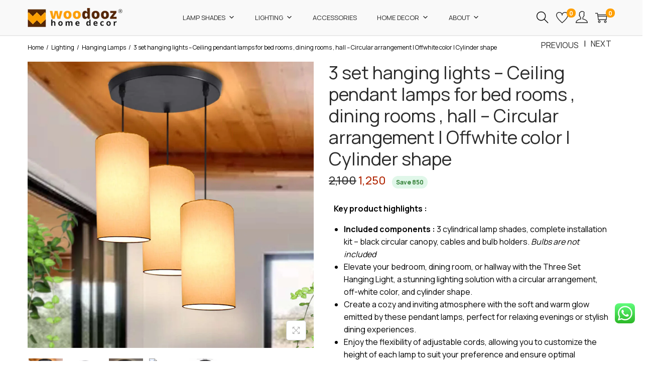

--- FILE ---
content_type: text/html; charset=utf-8
request_url: https://www.google.com/recaptcha/api2/anchor?ar=1&k=6Le2KL4cAAAAAOkIuL9K8pINFnW7UoiOwabQoXI-&co=aHR0cHM6Ly93b29kb296LmNvbTo0NDM.&hl=en&v=PoyoqOPhxBO7pBk68S4YbpHZ&size=invisible&anchor-ms=20000&execute-ms=30000&cb=eyi5hdsvf1v5
body_size: 49604
content:
<!DOCTYPE HTML><html dir="ltr" lang="en"><head><meta http-equiv="Content-Type" content="text/html; charset=UTF-8">
<meta http-equiv="X-UA-Compatible" content="IE=edge">
<title>reCAPTCHA</title>
<style type="text/css">
/* cyrillic-ext */
@font-face {
  font-family: 'Roboto';
  font-style: normal;
  font-weight: 400;
  font-stretch: 100%;
  src: url(//fonts.gstatic.com/s/roboto/v48/KFO7CnqEu92Fr1ME7kSn66aGLdTylUAMa3GUBHMdazTgWw.woff2) format('woff2');
  unicode-range: U+0460-052F, U+1C80-1C8A, U+20B4, U+2DE0-2DFF, U+A640-A69F, U+FE2E-FE2F;
}
/* cyrillic */
@font-face {
  font-family: 'Roboto';
  font-style: normal;
  font-weight: 400;
  font-stretch: 100%;
  src: url(//fonts.gstatic.com/s/roboto/v48/KFO7CnqEu92Fr1ME7kSn66aGLdTylUAMa3iUBHMdazTgWw.woff2) format('woff2');
  unicode-range: U+0301, U+0400-045F, U+0490-0491, U+04B0-04B1, U+2116;
}
/* greek-ext */
@font-face {
  font-family: 'Roboto';
  font-style: normal;
  font-weight: 400;
  font-stretch: 100%;
  src: url(//fonts.gstatic.com/s/roboto/v48/KFO7CnqEu92Fr1ME7kSn66aGLdTylUAMa3CUBHMdazTgWw.woff2) format('woff2');
  unicode-range: U+1F00-1FFF;
}
/* greek */
@font-face {
  font-family: 'Roboto';
  font-style: normal;
  font-weight: 400;
  font-stretch: 100%;
  src: url(//fonts.gstatic.com/s/roboto/v48/KFO7CnqEu92Fr1ME7kSn66aGLdTylUAMa3-UBHMdazTgWw.woff2) format('woff2');
  unicode-range: U+0370-0377, U+037A-037F, U+0384-038A, U+038C, U+038E-03A1, U+03A3-03FF;
}
/* math */
@font-face {
  font-family: 'Roboto';
  font-style: normal;
  font-weight: 400;
  font-stretch: 100%;
  src: url(//fonts.gstatic.com/s/roboto/v48/KFO7CnqEu92Fr1ME7kSn66aGLdTylUAMawCUBHMdazTgWw.woff2) format('woff2');
  unicode-range: U+0302-0303, U+0305, U+0307-0308, U+0310, U+0312, U+0315, U+031A, U+0326-0327, U+032C, U+032F-0330, U+0332-0333, U+0338, U+033A, U+0346, U+034D, U+0391-03A1, U+03A3-03A9, U+03B1-03C9, U+03D1, U+03D5-03D6, U+03F0-03F1, U+03F4-03F5, U+2016-2017, U+2034-2038, U+203C, U+2040, U+2043, U+2047, U+2050, U+2057, U+205F, U+2070-2071, U+2074-208E, U+2090-209C, U+20D0-20DC, U+20E1, U+20E5-20EF, U+2100-2112, U+2114-2115, U+2117-2121, U+2123-214F, U+2190, U+2192, U+2194-21AE, U+21B0-21E5, U+21F1-21F2, U+21F4-2211, U+2213-2214, U+2216-22FF, U+2308-230B, U+2310, U+2319, U+231C-2321, U+2336-237A, U+237C, U+2395, U+239B-23B7, U+23D0, U+23DC-23E1, U+2474-2475, U+25AF, U+25B3, U+25B7, U+25BD, U+25C1, U+25CA, U+25CC, U+25FB, U+266D-266F, U+27C0-27FF, U+2900-2AFF, U+2B0E-2B11, U+2B30-2B4C, U+2BFE, U+3030, U+FF5B, U+FF5D, U+1D400-1D7FF, U+1EE00-1EEFF;
}
/* symbols */
@font-face {
  font-family: 'Roboto';
  font-style: normal;
  font-weight: 400;
  font-stretch: 100%;
  src: url(//fonts.gstatic.com/s/roboto/v48/KFO7CnqEu92Fr1ME7kSn66aGLdTylUAMaxKUBHMdazTgWw.woff2) format('woff2');
  unicode-range: U+0001-000C, U+000E-001F, U+007F-009F, U+20DD-20E0, U+20E2-20E4, U+2150-218F, U+2190, U+2192, U+2194-2199, U+21AF, U+21E6-21F0, U+21F3, U+2218-2219, U+2299, U+22C4-22C6, U+2300-243F, U+2440-244A, U+2460-24FF, U+25A0-27BF, U+2800-28FF, U+2921-2922, U+2981, U+29BF, U+29EB, U+2B00-2BFF, U+4DC0-4DFF, U+FFF9-FFFB, U+10140-1018E, U+10190-1019C, U+101A0, U+101D0-101FD, U+102E0-102FB, U+10E60-10E7E, U+1D2C0-1D2D3, U+1D2E0-1D37F, U+1F000-1F0FF, U+1F100-1F1AD, U+1F1E6-1F1FF, U+1F30D-1F30F, U+1F315, U+1F31C, U+1F31E, U+1F320-1F32C, U+1F336, U+1F378, U+1F37D, U+1F382, U+1F393-1F39F, U+1F3A7-1F3A8, U+1F3AC-1F3AF, U+1F3C2, U+1F3C4-1F3C6, U+1F3CA-1F3CE, U+1F3D4-1F3E0, U+1F3ED, U+1F3F1-1F3F3, U+1F3F5-1F3F7, U+1F408, U+1F415, U+1F41F, U+1F426, U+1F43F, U+1F441-1F442, U+1F444, U+1F446-1F449, U+1F44C-1F44E, U+1F453, U+1F46A, U+1F47D, U+1F4A3, U+1F4B0, U+1F4B3, U+1F4B9, U+1F4BB, U+1F4BF, U+1F4C8-1F4CB, U+1F4D6, U+1F4DA, U+1F4DF, U+1F4E3-1F4E6, U+1F4EA-1F4ED, U+1F4F7, U+1F4F9-1F4FB, U+1F4FD-1F4FE, U+1F503, U+1F507-1F50B, U+1F50D, U+1F512-1F513, U+1F53E-1F54A, U+1F54F-1F5FA, U+1F610, U+1F650-1F67F, U+1F687, U+1F68D, U+1F691, U+1F694, U+1F698, U+1F6AD, U+1F6B2, U+1F6B9-1F6BA, U+1F6BC, U+1F6C6-1F6CF, U+1F6D3-1F6D7, U+1F6E0-1F6EA, U+1F6F0-1F6F3, U+1F6F7-1F6FC, U+1F700-1F7FF, U+1F800-1F80B, U+1F810-1F847, U+1F850-1F859, U+1F860-1F887, U+1F890-1F8AD, U+1F8B0-1F8BB, U+1F8C0-1F8C1, U+1F900-1F90B, U+1F93B, U+1F946, U+1F984, U+1F996, U+1F9E9, U+1FA00-1FA6F, U+1FA70-1FA7C, U+1FA80-1FA89, U+1FA8F-1FAC6, U+1FACE-1FADC, U+1FADF-1FAE9, U+1FAF0-1FAF8, U+1FB00-1FBFF;
}
/* vietnamese */
@font-face {
  font-family: 'Roboto';
  font-style: normal;
  font-weight: 400;
  font-stretch: 100%;
  src: url(//fonts.gstatic.com/s/roboto/v48/KFO7CnqEu92Fr1ME7kSn66aGLdTylUAMa3OUBHMdazTgWw.woff2) format('woff2');
  unicode-range: U+0102-0103, U+0110-0111, U+0128-0129, U+0168-0169, U+01A0-01A1, U+01AF-01B0, U+0300-0301, U+0303-0304, U+0308-0309, U+0323, U+0329, U+1EA0-1EF9, U+20AB;
}
/* latin-ext */
@font-face {
  font-family: 'Roboto';
  font-style: normal;
  font-weight: 400;
  font-stretch: 100%;
  src: url(//fonts.gstatic.com/s/roboto/v48/KFO7CnqEu92Fr1ME7kSn66aGLdTylUAMa3KUBHMdazTgWw.woff2) format('woff2');
  unicode-range: U+0100-02BA, U+02BD-02C5, U+02C7-02CC, U+02CE-02D7, U+02DD-02FF, U+0304, U+0308, U+0329, U+1D00-1DBF, U+1E00-1E9F, U+1EF2-1EFF, U+2020, U+20A0-20AB, U+20AD-20C0, U+2113, U+2C60-2C7F, U+A720-A7FF;
}
/* latin */
@font-face {
  font-family: 'Roboto';
  font-style: normal;
  font-weight: 400;
  font-stretch: 100%;
  src: url(//fonts.gstatic.com/s/roboto/v48/KFO7CnqEu92Fr1ME7kSn66aGLdTylUAMa3yUBHMdazQ.woff2) format('woff2');
  unicode-range: U+0000-00FF, U+0131, U+0152-0153, U+02BB-02BC, U+02C6, U+02DA, U+02DC, U+0304, U+0308, U+0329, U+2000-206F, U+20AC, U+2122, U+2191, U+2193, U+2212, U+2215, U+FEFF, U+FFFD;
}
/* cyrillic-ext */
@font-face {
  font-family: 'Roboto';
  font-style: normal;
  font-weight: 500;
  font-stretch: 100%;
  src: url(//fonts.gstatic.com/s/roboto/v48/KFO7CnqEu92Fr1ME7kSn66aGLdTylUAMa3GUBHMdazTgWw.woff2) format('woff2');
  unicode-range: U+0460-052F, U+1C80-1C8A, U+20B4, U+2DE0-2DFF, U+A640-A69F, U+FE2E-FE2F;
}
/* cyrillic */
@font-face {
  font-family: 'Roboto';
  font-style: normal;
  font-weight: 500;
  font-stretch: 100%;
  src: url(//fonts.gstatic.com/s/roboto/v48/KFO7CnqEu92Fr1ME7kSn66aGLdTylUAMa3iUBHMdazTgWw.woff2) format('woff2');
  unicode-range: U+0301, U+0400-045F, U+0490-0491, U+04B0-04B1, U+2116;
}
/* greek-ext */
@font-face {
  font-family: 'Roboto';
  font-style: normal;
  font-weight: 500;
  font-stretch: 100%;
  src: url(//fonts.gstatic.com/s/roboto/v48/KFO7CnqEu92Fr1ME7kSn66aGLdTylUAMa3CUBHMdazTgWw.woff2) format('woff2');
  unicode-range: U+1F00-1FFF;
}
/* greek */
@font-face {
  font-family: 'Roboto';
  font-style: normal;
  font-weight: 500;
  font-stretch: 100%;
  src: url(//fonts.gstatic.com/s/roboto/v48/KFO7CnqEu92Fr1ME7kSn66aGLdTylUAMa3-UBHMdazTgWw.woff2) format('woff2');
  unicode-range: U+0370-0377, U+037A-037F, U+0384-038A, U+038C, U+038E-03A1, U+03A3-03FF;
}
/* math */
@font-face {
  font-family: 'Roboto';
  font-style: normal;
  font-weight: 500;
  font-stretch: 100%;
  src: url(//fonts.gstatic.com/s/roboto/v48/KFO7CnqEu92Fr1ME7kSn66aGLdTylUAMawCUBHMdazTgWw.woff2) format('woff2');
  unicode-range: U+0302-0303, U+0305, U+0307-0308, U+0310, U+0312, U+0315, U+031A, U+0326-0327, U+032C, U+032F-0330, U+0332-0333, U+0338, U+033A, U+0346, U+034D, U+0391-03A1, U+03A3-03A9, U+03B1-03C9, U+03D1, U+03D5-03D6, U+03F0-03F1, U+03F4-03F5, U+2016-2017, U+2034-2038, U+203C, U+2040, U+2043, U+2047, U+2050, U+2057, U+205F, U+2070-2071, U+2074-208E, U+2090-209C, U+20D0-20DC, U+20E1, U+20E5-20EF, U+2100-2112, U+2114-2115, U+2117-2121, U+2123-214F, U+2190, U+2192, U+2194-21AE, U+21B0-21E5, U+21F1-21F2, U+21F4-2211, U+2213-2214, U+2216-22FF, U+2308-230B, U+2310, U+2319, U+231C-2321, U+2336-237A, U+237C, U+2395, U+239B-23B7, U+23D0, U+23DC-23E1, U+2474-2475, U+25AF, U+25B3, U+25B7, U+25BD, U+25C1, U+25CA, U+25CC, U+25FB, U+266D-266F, U+27C0-27FF, U+2900-2AFF, U+2B0E-2B11, U+2B30-2B4C, U+2BFE, U+3030, U+FF5B, U+FF5D, U+1D400-1D7FF, U+1EE00-1EEFF;
}
/* symbols */
@font-face {
  font-family: 'Roboto';
  font-style: normal;
  font-weight: 500;
  font-stretch: 100%;
  src: url(//fonts.gstatic.com/s/roboto/v48/KFO7CnqEu92Fr1ME7kSn66aGLdTylUAMaxKUBHMdazTgWw.woff2) format('woff2');
  unicode-range: U+0001-000C, U+000E-001F, U+007F-009F, U+20DD-20E0, U+20E2-20E4, U+2150-218F, U+2190, U+2192, U+2194-2199, U+21AF, U+21E6-21F0, U+21F3, U+2218-2219, U+2299, U+22C4-22C6, U+2300-243F, U+2440-244A, U+2460-24FF, U+25A0-27BF, U+2800-28FF, U+2921-2922, U+2981, U+29BF, U+29EB, U+2B00-2BFF, U+4DC0-4DFF, U+FFF9-FFFB, U+10140-1018E, U+10190-1019C, U+101A0, U+101D0-101FD, U+102E0-102FB, U+10E60-10E7E, U+1D2C0-1D2D3, U+1D2E0-1D37F, U+1F000-1F0FF, U+1F100-1F1AD, U+1F1E6-1F1FF, U+1F30D-1F30F, U+1F315, U+1F31C, U+1F31E, U+1F320-1F32C, U+1F336, U+1F378, U+1F37D, U+1F382, U+1F393-1F39F, U+1F3A7-1F3A8, U+1F3AC-1F3AF, U+1F3C2, U+1F3C4-1F3C6, U+1F3CA-1F3CE, U+1F3D4-1F3E0, U+1F3ED, U+1F3F1-1F3F3, U+1F3F5-1F3F7, U+1F408, U+1F415, U+1F41F, U+1F426, U+1F43F, U+1F441-1F442, U+1F444, U+1F446-1F449, U+1F44C-1F44E, U+1F453, U+1F46A, U+1F47D, U+1F4A3, U+1F4B0, U+1F4B3, U+1F4B9, U+1F4BB, U+1F4BF, U+1F4C8-1F4CB, U+1F4D6, U+1F4DA, U+1F4DF, U+1F4E3-1F4E6, U+1F4EA-1F4ED, U+1F4F7, U+1F4F9-1F4FB, U+1F4FD-1F4FE, U+1F503, U+1F507-1F50B, U+1F50D, U+1F512-1F513, U+1F53E-1F54A, U+1F54F-1F5FA, U+1F610, U+1F650-1F67F, U+1F687, U+1F68D, U+1F691, U+1F694, U+1F698, U+1F6AD, U+1F6B2, U+1F6B9-1F6BA, U+1F6BC, U+1F6C6-1F6CF, U+1F6D3-1F6D7, U+1F6E0-1F6EA, U+1F6F0-1F6F3, U+1F6F7-1F6FC, U+1F700-1F7FF, U+1F800-1F80B, U+1F810-1F847, U+1F850-1F859, U+1F860-1F887, U+1F890-1F8AD, U+1F8B0-1F8BB, U+1F8C0-1F8C1, U+1F900-1F90B, U+1F93B, U+1F946, U+1F984, U+1F996, U+1F9E9, U+1FA00-1FA6F, U+1FA70-1FA7C, U+1FA80-1FA89, U+1FA8F-1FAC6, U+1FACE-1FADC, U+1FADF-1FAE9, U+1FAF0-1FAF8, U+1FB00-1FBFF;
}
/* vietnamese */
@font-face {
  font-family: 'Roboto';
  font-style: normal;
  font-weight: 500;
  font-stretch: 100%;
  src: url(//fonts.gstatic.com/s/roboto/v48/KFO7CnqEu92Fr1ME7kSn66aGLdTylUAMa3OUBHMdazTgWw.woff2) format('woff2');
  unicode-range: U+0102-0103, U+0110-0111, U+0128-0129, U+0168-0169, U+01A0-01A1, U+01AF-01B0, U+0300-0301, U+0303-0304, U+0308-0309, U+0323, U+0329, U+1EA0-1EF9, U+20AB;
}
/* latin-ext */
@font-face {
  font-family: 'Roboto';
  font-style: normal;
  font-weight: 500;
  font-stretch: 100%;
  src: url(//fonts.gstatic.com/s/roboto/v48/KFO7CnqEu92Fr1ME7kSn66aGLdTylUAMa3KUBHMdazTgWw.woff2) format('woff2');
  unicode-range: U+0100-02BA, U+02BD-02C5, U+02C7-02CC, U+02CE-02D7, U+02DD-02FF, U+0304, U+0308, U+0329, U+1D00-1DBF, U+1E00-1E9F, U+1EF2-1EFF, U+2020, U+20A0-20AB, U+20AD-20C0, U+2113, U+2C60-2C7F, U+A720-A7FF;
}
/* latin */
@font-face {
  font-family: 'Roboto';
  font-style: normal;
  font-weight: 500;
  font-stretch: 100%;
  src: url(//fonts.gstatic.com/s/roboto/v48/KFO7CnqEu92Fr1ME7kSn66aGLdTylUAMa3yUBHMdazQ.woff2) format('woff2');
  unicode-range: U+0000-00FF, U+0131, U+0152-0153, U+02BB-02BC, U+02C6, U+02DA, U+02DC, U+0304, U+0308, U+0329, U+2000-206F, U+20AC, U+2122, U+2191, U+2193, U+2212, U+2215, U+FEFF, U+FFFD;
}
/* cyrillic-ext */
@font-face {
  font-family: 'Roboto';
  font-style: normal;
  font-weight: 900;
  font-stretch: 100%;
  src: url(//fonts.gstatic.com/s/roboto/v48/KFO7CnqEu92Fr1ME7kSn66aGLdTylUAMa3GUBHMdazTgWw.woff2) format('woff2');
  unicode-range: U+0460-052F, U+1C80-1C8A, U+20B4, U+2DE0-2DFF, U+A640-A69F, U+FE2E-FE2F;
}
/* cyrillic */
@font-face {
  font-family: 'Roboto';
  font-style: normal;
  font-weight: 900;
  font-stretch: 100%;
  src: url(//fonts.gstatic.com/s/roboto/v48/KFO7CnqEu92Fr1ME7kSn66aGLdTylUAMa3iUBHMdazTgWw.woff2) format('woff2');
  unicode-range: U+0301, U+0400-045F, U+0490-0491, U+04B0-04B1, U+2116;
}
/* greek-ext */
@font-face {
  font-family: 'Roboto';
  font-style: normal;
  font-weight: 900;
  font-stretch: 100%;
  src: url(//fonts.gstatic.com/s/roboto/v48/KFO7CnqEu92Fr1ME7kSn66aGLdTylUAMa3CUBHMdazTgWw.woff2) format('woff2');
  unicode-range: U+1F00-1FFF;
}
/* greek */
@font-face {
  font-family: 'Roboto';
  font-style: normal;
  font-weight: 900;
  font-stretch: 100%;
  src: url(//fonts.gstatic.com/s/roboto/v48/KFO7CnqEu92Fr1ME7kSn66aGLdTylUAMa3-UBHMdazTgWw.woff2) format('woff2');
  unicode-range: U+0370-0377, U+037A-037F, U+0384-038A, U+038C, U+038E-03A1, U+03A3-03FF;
}
/* math */
@font-face {
  font-family: 'Roboto';
  font-style: normal;
  font-weight: 900;
  font-stretch: 100%;
  src: url(//fonts.gstatic.com/s/roboto/v48/KFO7CnqEu92Fr1ME7kSn66aGLdTylUAMawCUBHMdazTgWw.woff2) format('woff2');
  unicode-range: U+0302-0303, U+0305, U+0307-0308, U+0310, U+0312, U+0315, U+031A, U+0326-0327, U+032C, U+032F-0330, U+0332-0333, U+0338, U+033A, U+0346, U+034D, U+0391-03A1, U+03A3-03A9, U+03B1-03C9, U+03D1, U+03D5-03D6, U+03F0-03F1, U+03F4-03F5, U+2016-2017, U+2034-2038, U+203C, U+2040, U+2043, U+2047, U+2050, U+2057, U+205F, U+2070-2071, U+2074-208E, U+2090-209C, U+20D0-20DC, U+20E1, U+20E5-20EF, U+2100-2112, U+2114-2115, U+2117-2121, U+2123-214F, U+2190, U+2192, U+2194-21AE, U+21B0-21E5, U+21F1-21F2, U+21F4-2211, U+2213-2214, U+2216-22FF, U+2308-230B, U+2310, U+2319, U+231C-2321, U+2336-237A, U+237C, U+2395, U+239B-23B7, U+23D0, U+23DC-23E1, U+2474-2475, U+25AF, U+25B3, U+25B7, U+25BD, U+25C1, U+25CA, U+25CC, U+25FB, U+266D-266F, U+27C0-27FF, U+2900-2AFF, U+2B0E-2B11, U+2B30-2B4C, U+2BFE, U+3030, U+FF5B, U+FF5D, U+1D400-1D7FF, U+1EE00-1EEFF;
}
/* symbols */
@font-face {
  font-family: 'Roboto';
  font-style: normal;
  font-weight: 900;
  font-stretch: 100%;
  src: url(//fonts.gstatic.com/s/roboto/v48/KFO7CnqEu92Fr1ME7kSn66aGLdTylUAMaxKUBHMdazTgWw.woff2) format('woff2');
  unicode-range: U+0001-000C, U+000E-001F, U+007F-009F, U+20DD-20E0, U+20E2-20E4, U+2150-218F, U+2190, U+2192, U+2194-2199, U+21AF, U+21E6-21F0, U+21F3, U+2218-2219, U+2299, U+22C4-22C6, U+2300-243F, U+2440-244A, U+2460-24FF, U+25A0-27BF, U+2800-28FF, U+2921-2922, U+2981, U+29BF, U+29EB, U+2B00-2BFF, U+4DC0-4DFF, U+FFF9-FFFB, U+10140-1018E, U+10190-1019C, U+101A0, U+101D0-101FD, U+102E0-102FB, U+10E60-10E7E, U+1D2C0-1D2D3, U+1D2E0-1D37F, U+1F000-1F0FF, U+1F100-1F1AD, U+1F1E6-1F1FF, U+1F30D-1F30F, U+1F315, U+1F31C, U+1F31E, U+1F320-1F32C, U+1F336, U+1F378, U+1F37D, U+1F382, U+1F393-1F39F, U+1F3A7-1F3A8, U+1F3AC-1F3AF, U+1F3C2, U+1F3C4-1F3C6, U+1F3CA-1F3CE, U+1F3D4-1F3E0, U+1F3ED, U+1F3F1-1F3F3, U+1F3F5-1F3F7, U+1F408, U+1F415, U+1F41F, U+1F426, U+1F43F, U+1F441-1F442, U+1F444, U+1F446-1F449, U+1F44C-1F44E, U+1F453, U+1F46A, U+1F47D, U+1F4A3, U+1F4B0, U+1F4B3, U+1F4B9, U+1F4BB, U+1F4BF, U+1F4C8-1F4CB, U+1F4D6, U+1F4DA, U+1F4DF, U+1F4E3-1F4E6, U+1F4EA-1F4ED, U+1F4F7, U+1F4F9-1F4FB, U+1F4FD-1F4FE, U+1F503, U+1F507-1F50B, U+1F50D, U+1F512-1F513, U+1F53E-1F54A, U+1F54F-1F5FA, U+1F610, U+1F650-1F67F, U+1F687, U+1F68D, U+1F691, U+1F694, U+1F698, U+1F6AD, U+1F6B2, U+1F6B9-1F6BA, U+1F6BC, U+1F6C6-1F6CF, U+1F6D3-1F6D7, U+1F6E0-1F6EA, U+1F6F0-1F6F3, U+1F6F7-1F6FC, U+1F700-1F7FF, U+1F800-1F80B, U+1F810-1F847, U+1F850-1F859, U+1F860-1F887, U+1F890-1F8AD, U+1F8B0-1F8BB, U+1F8C0-1F8C1, U+1F900-1F90B, U+1F93B, U+1F946, U+1F984, U+1F996, U+1F9E9, U+1FA00-1FA6F, U+1FA70-1FA7C, U+1FA80-1FA89, U+1FA8F-1FAC6, U+1FACE-1FADC, U+1FADF-1FAE9, U+1FAF0-1FAF8, U+1FB00-1FBFF;
}
/* vietnamese */
@font-face {
  font-family: 'Roboto';
  font-style: normal;
  font-weight: 900;
  font-stretch: 100%;
  src: url(//fonts.gstatic.com/s/roboto/v48/KFO7CnqEu92Fr1ME7kSn66aGLdTylUAMa3OUBHMdazTgWw.woff2) format('woff2');
  unicode-range: U+0102-0103, U+0110-0111, U+0128-0129, U+0168-0169, U+01A0-01A1, U+01AF-01B0, U+0300-0301, U+0303-0304, U+0308-0309, U+0323, U+0329, U+1EA0-1EF9, U+20AB;
}
/* latin-ext */
@font-face {
  font-family: 'Roboto';
  font-style: normal;
  font-weight: 900;
  font-stretch: 100%;
  src: url(//fonts.gstatic.com/s/roboto/v48/KFO7CnqEu92Fr1ME7kSn66aGLdTylUAMa3KUBHMdazTgWw.woff2) format('woff2');
  unicode-range: U+0100-02BA, U+02BD-02C5, U+02C7-02CC, U+02CE-02D7, U+02DD-02FF, U+0304, U+0308, U+0329, U+1D00-1DBF, U+1E00-1E9F, U+1EF2-1EFF, U+2020, U+20A0-20AB, U+20AD-20C0, U+2113, U+2C60-2C7F, U+A720-A7FF;
}
/* latin */
@font-face {
  font-family: 'Roboto';
  font-style: normal;
  font-weight: 900;
  font-stretch: 100%;
  src: url(//fonts.gstatic.com/s/roboto/v48/KFO7CnqEu92Fr1ME7kSn66aGLdTylUAMa3yUBHMdazQ.woff2) format('woff2');
  unicode-range: U+0000-00FF, U+0131, U+0152-0153, U+02BB-02BC, U+02C6, U+02DA, U+02DC, U+0304, U+0308, U+0329, U+2000-206F, U+20AC, U+2122, U+2191, U+2193, U+2212, U+2215, U+FEFF, U+FFFD;
}

</style>
<link rel="stylesheet" type="text/css" href="https://www.gstatic.com/recaptcha/releases/PoyoqOPhxBO7pBk68S4YbpHZ/styles__ltr.css">
<script nonce="NDWpYs349dz3bbEI4YbEIg" type="text/javascript">window['__recaptcha_api'] = 'https://www.google.com/recaptcha/api2/';</script>
<script type="text/javascript" src="https://www.gstatic.com/recaptcha/releases/PoyoqOPhxBO7pBk68S4YbpHZ/recaptcha__en.js" nonce="NDWpYs349dz3bbEI4YbEIg">
      
    </script></head>
<body><div id="rc-anchor-alert" class="rc-anchor-alert"></div>
<input type="hidden" id="recaptcha-token" value="[base64]">
<script type="text/javascript" nonce="NDWpYs349dz3bbEI4YbEIg">
      recaptcha.anchor.Main.init("[\x22ainput\x22,[\x22bgdata\x22,\x22\x22,\[base64]/[base64]/[base64]/KE4oMTI0LHYsdi5HKSxMWihsLHYpKTpOKDEyNCx2LGwpLFYpLHYpLFQpKSxGKDE3MSx2KX0scjc9ZnVuY3Rpb24obCl7cmV0dXJuIGx9LEM9ZnVuY3Rpb24obCxWLHYpe04odixsLFYpLFZbYWtdPTI3OTZ9LG49ZnVuY3Rpb24obCxWKXtWLlg9KChWLlg/[base64]/[base64]/[base64]/[base64]/[base64]/[base64]/[base64]/[base64]/[base64]/[base64]/[base64]\\u003d\x22,\[base64]\\u003d\x22,\[base64]/CmHTDkmvDnMOtWRQfRsKJw4VNw4TDslPDusOAE8KiWSTDpn7Ds8KSI8OMIEkRw6g+YMOVwp4wG8OlCBshwpvCncOwwrpDwqYxUX7Drm0iwrrDjsKlwr7DpsKNwotNADPClMKoN34EwpPDkMKWPwsIIcOjwrvCnhrDssO/RGQ+wrfCosKpMcOqU0DCpsONw7/DkMKYw5HDu25Bw7lmUCVDw5tFbEkqE3DDocO1K2/ClFfCi3fDtMObCEXCi8K+PgvCim/Cj3NYPMODwojCn3DDtWEFAU7DiU3Dq8KMwpspGkYFfMORUMK6wp/CpsOHHAzDmhTDpMO8KcOQwrPDqMKHcGfDl2DDjyJYwrzCpcOPGsOucxRcY27Ct8KKJMOSFsKjE3nCnsKXNsK9TyHDqS/DksObAMKwwpVfwpPCm8Ocw5DDshwuFWnDvU4dwq3CusKTVcKnwoTDkDzCpcKOwr7DjcK5KUnCj8OWLHc9w4k5IkbCo8OHw5PDkcOLOVVvw7wrw67DqUFew78wakrCtCJ5w4/DvUHDghHDhsKSXjHDicOfwrjDnsKuw6w2TyEzw7ELM8OKc8OUJ1DCpMKzworCksO6MMO2wrs5DcOMwpPCu8K6w5JuFcKEZcKJTRXCh8OzwqEuwq93wpvDj2HCrsOcw6PCrTLDocKjwqfDgMKBMsOYT0pCw4jCuQ4oTsKkwo/Dh8Kjw4DCssKJasK/w4HDlsKPCcO7wrjDlsKDwqPDo1MHG0cYw4XCohPCqmoww6Y1DyhXwpYvdsOTwoMFwpHDhsK/H8K4FVtGe3PCmcO6MQ9mVMK0wqgPJcOOw43DsnQlfcKYKcONw7bDpQjDvMOlw7ZhGcOLw73DkxJ9wqvCpsO2wrcEOztYTMO0bQDCqUQ/wrYEw77CviDCpwPDvMKow4cfwq3DtmfCiMKNw5HCozDDm8KbZsO0w5EFUEjCscKldS42wrNvw5/CnMKkw5rDkcOoZ8KBwqVBbjHDlMOgWcKHY8OqeMO9wovChyXCucKxw7fCrV1eKEMMw71QRwLCnMK1AXtBBXF8w5BHw77Ct8OWMj3CvcOkDGrDr8Oyw5PCi1TCqsKoZMK9cMKowqd0wpo1w5/DhCXConvCpsKyw6drVkVpM8KAwoLDgFLDqsKsHD3DnFEuwpbCssO9wpYQwrfCuMOTwq/DhwLDiHoeUX/CgRQJEcKHX8OiwqQ9e8K1ZcOSNUEjw57CgMOcTDrCp8KqwpIZTH/DncOmw6howosnBMO9L8KUPCjCj39MPcKxw5vDlDBsa8O0JMO0w4UdecOHwqIiCXYgwpsJQEDCscOwwoNqTTPDsipjJRLDiB4mNcO2wpHCoTwQw63Do8KlwookM8KIw4/Dg8OKTcO3w5HDpRfDqRULKcKawp8ww4V8b8KwwoE1VMKbw4vCrEFiSR3Dgh45cW1ew67CqVTChcKzw73DokcJZcKqbSzCpXrDsizDqynDrg3DucKmw7rCgBVgwpMSFsO0woHClljCr8O4XsOpw47DgAAcRkLDl8Orwq/DvxQkIWnDrMK5T8KIw4VCwqzDnMKBdnnCrGbDmDPCq8KCwozDq3lMD8OOLMOCKsKzwrV/woHCqx7Dk8OVw5V6DcKWfMKNTcK4dMKHw4lxw4tPwrlQf8OAwpXDkMKHwohpwpzDjcONw5FnwqUCwpEMw6TDvndQw6gnw6LDgMK/wr3CvQbCtnzDvCPDtSfDnsOyw5zDrsKFwpxrIi0XEmhAT1/CvSrDiMOYw5TDncKqb8K2w49HFyDCsGBxTz3DmQ1RSMKnbsKfAwPDj2PDlwTDhGzCmijDvcOhN1Isw7vDkMOLfEPCt8KPNsObwo9Sw6fDpcOIwqzDtsOWw6/DnsKhNMKfWGTCr8K4Tngbw5bDjzvDlMKaNcKnwox1wqbCq8OSw6ADw7XCqnEWIMOlw6o7FQ8jY3U0TXMzUcOkw79cMSXDjF7CvykhAEHCnsO/wppBaEgxwpYXSB5ecDQgw6pww5BVwrs+w6PDph7DsBHDqDbCmwzCr245TG4rfXzDpQ1SJMKrwpnDpzzDmMKuaMOMZMKCwoLDrMOfPcOJwrk7wpfDtAvDpMK9XwdREmAqw6URJjlNwocgwrZ5GcKgHcOawopqFRHCuxjDogLCoMOdw4MJYi9/w5HDmMKHN8KlPMOTwq/DgcK+aFALCijCoifCu8KzbsKdRsKVOVTDs8O7SsOuT8KILsOnw4XDr3TDpkInLMOHwpHCoDLDhAc4woPDjMOpw4jCtsKSFXbCssK8wpsKw53Cn8OAw5zDm2HDnsK1wqPDjiTCh8KNw7/DhUrDjMKffDPCgcKwwrfDhlDDsCnDmSQDw6dfEMO4TcOBwoLCriLCoMOFw519RcKXwpzCucK+XE4NwqjDrGrCjsKQwq5fwqE5FMK/FMKOK8O9RxU3wqR1LsKYwofCskLCtzBVwrXCt8KLOcOWw6ECeMKdUxQzwpRRwrMpZMKsP8K8UsOXcVZQwq/CvsOzDEY6cnN/OlhwQETDoGcKJMONcsOewoPDi8K2STJUcMOaNywEdcK9w5jDhAxiwrR9Rz/Ch09dVnHDqcOFw6/[base64]/Cui3CnnjDgDbDuRPDpWZcw5bCtznDusO/w5PCryfCo8OgYwV9wqVuw60lwo/DpsOFCg5twoNqwrJQWsOPa8KseMK0R0hjDcK8d2TCiMORRcKRWidzwqnDh8OZw4vDtcKONkUkwoJNLRvDtXTDqMObFsKtwpjDlSjDlMOww6tnw6cVwolgwoFiw5LCoSF/wp80ajF7wprDocKWw7zCusKSwpnDsMKGw4I3b3oEbcKGw6gbQEhpWBAAK0DDsMKHwo4TJMK7w4EVQ8KDW1bCvRrDsMOvwpHDt14bw4/CnhBQOMKZw5LDhX0lFcOdWHfDs8OXw5XDi8K+ccO9dcOHwoTDiBzDgh1OIBzDq8K4BsKOwrbDvEzDjcKxw61Gw6/[base64]/DksKQw7TCknfCnMKBw6TCiXzCg8OHVcOOw5vCksOWbExYw5PDocOtXhvDmXlTwqrDojIIw7MWL2vCqR4/[base64]/CvVwXRsOuesOnw47DgRDCmATDkVgew4HCkkIrwqvCmjtrHjPCocONw4Msw4o2ZRPCojF3woXCiSUPDmzDiMOAw6PDmTRJfMKEw4QCw4XCsMKzwrTDkMOSFMKDwr4SBMO1SMKGbsOgDHo0wqTCkMKnPsKkchlEL8OvGjTDqcOyw5MgfRTDjVnCmQDCucOvw5/DuCjCoQTCgcOjwokBw4pzwpU/wpLCusKDwo/CmWJYw7x/eHXDocKFwplpC1gfJ35NRzzDocKoUHMYPwcTacOTbcKPPcK1S0zCnMO7LlPDu8K1PcK1w7jDliBUNDsDwoYnHcO4wq/[base64]/[base64]/Do1DCg8OEwoR0woLCiMKsdT7CsWdXRMOHP8ONBB7Dmh8FZMODLQrCs2fDpXwowp9oVGDDqmlMw6Y0AA3DsW3Dp8KyCAjCr0LCpzPDgcOhLQ8WOjBmw7dwwpUdwolRUxBDw5/CpMKYw63DuAFIwpguwpLCg8OXwq4bwoDDnsOvWSYxw5xxNy9Qw7HDl1Z8dcKhwrLDpAxnVmPCl2hUw5nCuWJkw4XCpsOrcw1nWE7Duj7CkEwuaC1ew5l/wpkGLcOGw4/Cr8KbRVRcwod9dC/Cv8Oywp8ywpF4wqfCoVLCrMK1AzDDsj42d8O/e0TDqyMceMKVw512dFBkX8OXw4ZhIMOGFcOzGWZyFUjCvcOVYcOESnHCq8OaWxDCvwHCoxovw4LDuEchYsOpw5rDo1RFIgU2wrPDg8OfaywQDcKJIMKCwp3CiU3DksOdJMOVw7FRw6PCqcK8w4fCpFzDul/DvcOhw7LColPCmzfCg8KCw7kVw4VJwq1sVTMPw43ChsKow5wWwovDjsKQdsOqwohrIsOXwqFWYX/CpiJRw5ldwpUBw7A7wrPCisOWO2XCgXjDpg7CozLCmMKgwoDCjMO6fMO6Q8O6Z1Zfw6Ztw73CiX7Dl8KZCsOlwrkOw4zDnl1wNyPDki7Csj5fwo/DgS4aBx/[base64]/wo0ebnR4FsKwwrfCrAjDkMOEw4Ehw5FbwqrCm8ORGEc0BMO2CD/DvTrDhMOowrV9JHfDr8OAFlDCu8Oyw4o/wrZqwqd2WWvDtMOWJ8KjYMK0YHx7wq7DsxJbcg7Dm3hiNcKsLxFwwoPCgsKtAi3Do8OAPsKfw4vCl8KbL8OHwoVjwo3Dj8KkcMOVw77Cr8OPcsKnZQPCtRHCoUk4RcK7wqLDusOUw70Nw69adMOPw7N7A2nChxxjaMOhGcKaDTY/w4hzRsOGWcK4wpbCucKEwpd6Vj7Dr8O5w73CqErDqCPCqcK3JsK0wp3Cl3zDqUnCsk/CojRjwq5TZ8OQw4TCgMOAw7oRwoXDp8OBbwNzw6MtasOhcUZGwok5wrvDt1pbanTCiDDCpMK8w6dCI8OPwpIvwqANw4fDmcOeCXBGwq3CkWwULsKxOMKiEsOKwpDChElARsOiw7/[base64]/CtVTDnMK9U8O8wqQ1D8K/[base64]/CkH4Gw43Dj3fCpH8PwrHCkMOOwqvDtDbDvsKRG1c5FcKzw7/Dr15Ow7/DucOUwovCrcK1FDHCinVHKwdNehfCnirCl2zDp302wq1Nw5fDhMOmSmUow5LDicO3w6ohQ33DhcKmTMOOcMOzE8Kfwrp+BGUGw5Vsw4/DhlzDmsKlRsKKw7jDmMK5w73DtTZdREUsw4l5BMKPwrlyPjfDmELCpMOsw5fDpMKbw7jCn8KjFCHDrsK/wrbCq13CvcOyBXfCpsOgwp3DjVDCjhcPwo8tw6zDhMOge1dBA1LClsORwpvCmMKtXcOgZMOUK8KsY8OfFcOPZA3CuAsEJMKqwojDp8KrwqHChnsmMsKMw4fDnsO7XGJ+wo/DjcK5GnXClU0qVwfCqyIdSMOKSzLDqT83UnnDncOFWyzClnwQwrFXFcOjZ8KHw6vDlMO+wrpewrTCuzDCg8K9wr3Ds1Z7w7XChsKqwrw3wpZxOcO+w4ktAcO0DEsywo/Cv8Kxw5FQw4tFwqXCisKlY8OGCMKsOMKXAMKDw7UZGCDDiWTDhcOYwpwEe8O4VcKSKyLDjcKowpcswrXCtjbDm3/CoMK1w5IGw64tTsK8wrrDlsKdL8KUb8ORwobCjWkmw6xQSgNowrEtwowgw6goDA4DwqzDmgQCZ8OOwq0aw6bDty/CshBPXyzDhX7CrcOUwqYtwpTCshLCtcOfwoTClsKXbH5AwpbChcOUfcOhw53DuT/Ciy7ClMK+w7PDkMKLMELDgHLCmRfDpsKEHsKbUmhcZXc8wqXCgiFJw4HDmMOya8Kyw4LDjEc/w5V9QsOkwo0mO29FATPDuGLCsXwwRMK8w6BkEcOVwoAvehvCk2sDw4TDj8KgHcKsDsK5KMO3wpjCocKvw4tXwpBSTcOzd2vDiWA3w6XCvADCsRYUw4paLMO3w5U/wp7DrcO8w70AGidVwozChMOPQTbCr8KtWcKbw5xhw4dQI8KVB8OdCMKvw70OWsOJCjnCoGYYWHYWw4fDuU4BwrjCu8KcMsKSN8Odw7TDusOmGVjDucOAAHETw5/[base64]/w5DDisKvQD3ChMKFw7t0wo7DicKgB8OkZF/DsCvDmWLCmCHChg3Co1FIwq9Twr7DusO+w6E/[base64]/DjVd7BsOTbh4Cey02w5ACIsKuwrbDrDUfCWdgUsO5wr8sw5sawpXCpcKOw6c6EMKGXcKHOnLDq8OKw6IgbMKzdVt/[base64]/[base64]/w63CkRtROyg0wrfCvWUQw4XDtkrDksK3wqEFJybDpsKhOyPCu8OCU1zDkDnCvVIwUcOww6jDkMKTwqdrN8KMAsK3w4o1w5LCgHZFSsOwSsO/Zj4pwr/Dj19PwocbWMKCUMOeNVXCpVwyTsO5woHCjmnClsKUG8KJYW0KXlk4wrMGMS7Dkjguw4TDlj/ClWkSSDXDoAjCmcO3w4JjwobDssKkEMKVXD5PAsO1woQkaE/DjcKwZMKXwpfCnlYUKsOGw7U6fMKww6FETSFywrxUw73DrGsbUsOqw7fDicO7NMKmwqtuwoBzwpxww6MjdxIGw43CiMKtVW3CrTYCEsOdHsO/F8K+w5hSEQDDjsKSw6DCo8Khw6LCmCfCvS3DjRnDpDLCgjLCqcKOwpDDt0HDhXlHb8OIwrHDpALDsGXCpHdiw4wVwrHCvsOJw7bDoz5zesOvw7HDv8KRcsOUwpvDgsKTw4fDnQRzw4xHwohgw6QYwovCkS8qw7woHhrDvMOpDi/DoWnDucOzNsKIw45Rw7YIJsOMwqvCnsOOBXbDpzwoMAnDllxywpU+w4zDvm4jRFTCmEU1LsKVSElWw5hWCQ1xwrHDvMKdBVQ+wp5swodAw4YiO8O0WcOcwofCmsK9wqnDssKgw51Dw5zCuAMfwrfDkgbCucKUezDCinDDgsOyIsO3ABYYw49VwpBfODHCggp/wqQVw6drD24IcsK8WcOJUMK/IMO9w6dww7fCt8O9K1LCrDhkwqYnC8KHw6DDoF8he3/Dpz/DqG50wrDCpRMqY8O1HjvCpU3DrmdnSwbCusOTw5RgLMK9fMKdw5FiwrMjw5ZjV3QtwofDnMOjw7TCpixuw4PDvEMCai5aGsKIwq7CpDvDsiwuwpPCtxBNdgc/A8K4SmjCksK9w4LDlsKVOgLDmzYyS8Kkw5oEBGzCpcO3wpFPfE4oasOyw4bDgjDDpMO1wqAvXiLCgVp+w4Z6wpgdK8OHKjXDtnzDusOJwpA3w5x9GBzDusOxYH/DncOtw7XCkcKsRQF+EcKkw7HDhmwsU057wq0/[base64]/[base64]/wqA4T3VCw5xtw4LCh8OXQMKgNlnCp8KXw7xXw5/CjsOcd8O1wpDDlsOAwpEIw4jCh8OHBVXDhmQAwq3DqcOjJF97dMKbHQnDqMOdwr5Sw6zCj8O/wrI3wpLDgl1qw7FGwrg3wpsuTA/DinzCrUfDk3LCgsOYanzCqU9JeMKHUzrChsOZw4oNBEVicURSMsOVw7bCqcOXGE3DhBM5L3UhXn3CkiNOWhk8TQAJUcKWKUDDt8OzccK0wojDi8K+Vn86VRTCpcOqX8Kmw57Dhk3DokPDkcONwqTCuSIGGsKnw6TCqS3DhnrCr8K5wrPDrMO/QmxdBWnDnnsXVQBCMcOHwrbCrFBpb0ZxaxrCrcOWbMOOYcOEEsKrJMOxwpVKLBHDh8K8XgbDmcOLw5YEA8OFw5VtwofCgm90wpPDqkg9M8OvbcOxf8OJRHzCjnzDujxAwq/DvyHCqVM1X3rCscKtc8OgSjLDqHd1asKrwpVBPAHDrSxOw41Gw4vCq8OMwr5fa1nCnSDCgycww7rDlCl9wrTCmFlmwpDDjmVBwpLDnzwvwrNUw5IiwpRIw5hzwrwXF8KWworDslXCvcOyH8KwQ8Kfw7/ChC0kCg0LV8OAwpfCrsOpX8KRwrU6w4MsMy0Zwo/CkU9Dw4rCuTcfw5fCk2wIw4Qkw6fClRB8wo5aw5rCg8KhLWnDqAMMO8OTV8K9wrvCncO0MAsuPsOQw4rCoBnClsKPw4/DnsK4f8KYMG4CaSVcwpzCgnY7w5rDmcORw5tUwqUJwo7ClA/CucKXRsKHwqFWdR8IVcOXwpdZwpvCj8O1w5A3FMKZHMKiGXDDj8OVw6vDoj/Dp8KLccO1fMOWAElUYQcNwpdwwoVIw7LDsCfCrx8wIsOZQQ3DgHkhYMOmw4XCukh/wqnCkil8S1XClHTDli9Xw5piDMOjZRlaw7IpAzxRwqbCsDLDm8OJw51UDMOYAsOGC8KJw585QcKiw53DvMK6UcKYw6vDmsOTKE3Dj8K8w7RiRUjCpm/DlQEAPsOack4xwp/CmjLCn8OxN2PClUdTw5dMwqXClMKkwrPCmcOkXgzCr3HCpcKqw5LCvsOQe8OBw4AwwrDChMKPN1UpbyQSL8KvwpPCm03DogTCrx0UwqYgwo7CosOlCcKzJCrDsBE/esOjwpbChRtqSF0lwo3CszRow54KbWHDpRDCrW8aZ8KqwpfDhcKPw4gcLn3Cr8Okwq7Ck8OJDMO/cMODT8OiwpDDoGXCvxjDicOlS8KlPgvDrAt0f8O+wo0RJsKjwqUOFcKew4pwwqIKIcOKwonCosOebShww6LDjMKwXD/Do2XDu8OsJRXCnwJ+I3d7w5vCuHXDpRfDtR02XwrDgTPCp0JERDEtw6TDscOrYF/[base64]/w4PDtcK1wpzDmGM7B8O3wozCvsKYw5NRW8OFejfCkcOwD3jDlMKKQcK7V0FNAHZfw4wcaWQeasOFesK9w5bCssKKw74hT8KRQ8KUEycVBMKIw4rDkXHCgVzDtFXCgm1GNMKhVMOpw5Ryw70mwotrEjrCncO6KlTCmMKxKcKFw48Rwr5oGMKPw4XCk8OhwoLDiz/DucKtw5HCh8KaWU3Cj2wQWsOMwrvDisKcw5pTKgMfDx/[base64]/wrtFUiQQOMKTYWfDnMKMIU/[base64]/wqrDq8OZwprDk8O8Nx/Cl8KKTCjCsMO8wo5Bw47DssKfwp9YbsOJwoBowpUOwp7DulMMw4BREcOAwqgJEMOBw4fDq8O+w6Iyw6LDtMO6WcOew6tGwrzDvwcTPMOHw6Apw7jCpFXCo2LDjRUUwqx3TXPCljDDgV8VwrHCn8OIMFlFw7BDIFTCmsOuwpjCgh/DoGbDpTLCtcOjwr5hw6dWw5vCk2rDo8KmJcKZw7k+RXRow48kwrlMd3RMJ8Ksw4xHwprDiAQVwr7CnULCtVzDu29Pw5rCqMKHwqrCigkMw5d7wqlDScOIwq/DkMO0wqLCk8Kac002wrXCk8KmUwjCkcOnwpQrwr3CusKww5UVaRLCjMOSHx/Cp8OTwrhcQUsMw60QY8OcwprCpsO6OXYKwpUBfsOxwpxzJywdw7NFaBDDqsKNXlLChSkrLsO3wqjCt8Ouw7PDocO5w7xQw5TDjsKzwolPw5HDucOdwovCs8O3HDw9w4jCkMOTw6DDqwIfEClvw4vDg8O6FlvDsXHDo8KtViDDvMOGY8KFwqPCp8OQw4/Cl8KqwoN+w70Cwqhaw6fDmVLCkDHDp3TDrsOLw5fDogZAwoJgQcK8IsKjO8O1wqzCusKlM8KQwpRxOVJFOMOsKcOqwq8dwrxsJMKiwr0LdDJlw55vB8KgwpwYw6DDgWJKYxvDvsOPwq/ChMO/BW7Ch8OmwoxpwrArw7t+HMO2cnBxJcOOWMKLBcOFcCLCsHAMw47Dn0dTw4FswrMhw6HCtFYEPMO3woLDvQgAw57CjG7CuMKQNm3Ds8ONN25/XEUtP8KKw73DhSzCpsOOw73DnGPCg8OOWyrCnSwTwqF9w5JBwobCnMK4w4IPBsKlaBTCkBfCgBLClDDDrEY7w63DvMKkGn06w4MGUsOzwqEMX8OHS0BbEsOsIcOxW8O1wrjCqHnCtXAeCsOrfzTDusKEwoLDpXROwoxPKMO9I8Kcw7fDmSZWw4/Du35hw67Cq8KPwpPDo8OnwpHDmVLDkC4Dw5DClD/CssKAIBkpw5TDrMKOGXnCsMKew6YYCmTDs3vCp8K5woHCqwkHwo/DpR/[base64]/Dq8OTwq3CmcOEwrR6L8Kqw47DhjvDiMOgCkbCt3PDqMOrWyjDjsKhQkbDn8OAwr1pVxdDw7fCtV4fDsOzTMO9wobCux/CiMK7V8OfwrzDnhFhKgfCg1nDpcKEwqt/wp/CicOqw6LDsjvDh8Kiw7/CtgwywrDCuxLCk8KkAgk2GBnDjMOZaynDqMKvwqYgw5LCiXIgw5J+w47DiAnCm8K8w4XDscOSHsOuWMO1EMOBVsOEw4JZVMKtw5fDmGxGVsOHNMKbdcODLcOvGAvCvsOkwrwkQyjCuSHDjsKRw7TClDsVwppfwp3Dpx/[base64]/DkMKpYsKFwrTCjxNUwrFDw4VKXjPDmUDCnjU9fHcmw69HNcOXEMKzw7tqL8KWdcO7WQQPw5LCgsKFw5fDombDjjLDll5xw69awphmwqzCoQBjw5nCuhUtQ8KxwqBkwpnChcKmw5gUwq48IcKwdBDDgGJ9P8KfMhEPwq7CgsO/QcO8PyEvw5p+SMOOKMK+w4Axw6bCpMO2VzFaw4MOwr7CvCLCssOWVcO5MRfDrMODwoR8w78Uw7PCi1TDrmJkw4M0KSXDijoPBMKawoLDvFQ9w6DCn8OBXm4Hw4fCkMKnw6/DlMOGUBxtw5UnwozCthoVVBPDng7Cu8OVwrHCkxhREMK6B8OQwrbDoHvCqADCtMKtPHU8w7BjMGLDhsOBdsOaw7/Dt3zCo8Klw607YF5hw6HChMO5wrFjw63DvnzDnybDmVkvw5XDr8Kcw5rDjcKSw7fCvA8Mw6g3X8KrM3fClQDCuRcvwoJ3FVEtV8K5wrl/XQgCTFbCli/CusKgAcOBZErCvB4Qwoxcw6rCoBIQw4wjOinDmsKZwoVOw5fCmcOifWoVwqLDvMKkw5MDdcO0w4cDw67DmMOzw6sEwoVbw7TCvMO9SxjDpBjCv8OAS2dcw4JSd3PCqcK8HMKnw5VLw4pDw7nDtMKWw5tXwovCrsOMw7DDk0J5VzvCrsKqwrvDtmB+w5hRwp/CukRew67Ch3zDnMKVw5Zkw6vDlMOmwpgMXsOeXMOwwoLDrMOuwq1BcCMyw4Z8wrjCrg7Cr2VWSDoOFG3CscKHZsKWwqd+LcOwVMKeRgtKY8KlCxoBwqx9w5oEQcKGVMOhw7nCnHXCpws9GsK8w67DiDYqQcKMCsOedX80w5HDmsKFFE/CpsK2w48jVhbDhcK0w6BMXcK+STbDgUVVwotywoHCkMODXMOxwrTCu8Kmwr/CjHFww5TCi8KlFDjCmcO1w7JUEsK3Dh0fJMKofsO2w6/[base64]/wqEoKBfCqcK4w5BJw7XDpMK1e8K8bS5MCDVeDMKJwqTCgcOrHC09wr9Cwo3DqsOQwowPw5DDj34Fw4PDqWbCoUvCqsO/wq8SwrzDisKcwpc8wpjDmcO9w5rChMOEQcOkdHzDoxp2wqTCscKWw5Jqw6HDqsO1w559HTvDp8Opw5MKwrFHworCsyhaw4obworDi1Euwp5gPHfCoMKmw70XL3QFwoDCisOaMg1yPsOawogCw5xPLDxTVMKSwrFYDGhYbwkWwpVYVcOgw6Jywplvw7/CusKaw5BXZsKsSkzDrsOPw7/ClMKow5tEVcOSUMOXw4/[base64]/DgcOiXXXCgTfDpsKSTEbCsMOHw7DDusKuewMtf3xufcKlw6pXWRXCmiYOw7nDgl0Lw6sjwqvDsMOhBMO5w43Dh8KdInHCmMOJX8KUwqdGwrPDn8KsN2rDhEUyw4rDkmIvYMKLb29Dw6bClMOSw5LDvsKkICrCoiEPcsO9E8Kea8OWw5FiDW7DpcOWw5/[base64]/[base64]/[base64]/[base64]/DtcKjwq5mVjnDvD/[base64]/DmgzDoyrCtWbDtg7DvMORw4EyFkvCkWpaBcO5wrkvwo/[base64]/TsKBcFTDvcOAwq4XYsOFF8Kvw6YzPMO7WcKIw4INw7tEwrbDncOGwp/DiznDrcKJwol8O8KxJcKCYMKKcGnDh8O6UTBONiskw48jwpnChsOhwogyw6rClgUQw6nDosKDwojDpsOMwpzDgMKFF8K5OcKKZGA4acO/O8KsDsKjw7Mewq59RyYrccKCw7Mya8K2w6/DvsOSw6IrFx3CgsOmMMOFwqPDtmLDujQxwpA4wrFDwrQ6McOTQMK/w5RkQGXCtErCj27Ch8OGDyMkYwcEwrHDiWhkM8Khwq5aw7w7wr7DlmfDj8O3L8OAacK9I8OAwqcIwqogfks2M1p7wrEKw5w/w6c1RCbDjMKkX8OEw4p6wqnCtsK/w4vCnn5Jwq7CocKfJcKOw5TCssOsDW3CrgPDrcOkwoDDmMKsT8OtRB7ClcKrwqLDjCLCgsKsKD7CocOIagMhw7wBw7rDiGDDrjbDk8K8w6QFBF7DlwvDssK8Q8OVVcOpR8OWbDfDtHdtwp0AasODBz54fA10wpXCncKfIGTDgMO8wrnCi8Ohc2IWUxzDo8OqZcO/VS4FGVh9wr3Cmxdew7DDjMOiKTBtw5DClcKlwpl9w7Iow5rCphpow7dfNzVQwrLDtMKHwpbDs2rDuRJdXsKQIMO9wqzDmcOuw6MPOWZzRgwXD8OtdsKUYMKNDgfCk8KAYMOlG8KGwoXCgD7CmBpseWE4w6/Dr8OrKAnCgcKIKUfCuMKTdhvCnyrDvXPDqy7Cm8Kmw50Cw4XCj1AjdzzCkcOoUcO8woJwb2nCs8KWLGM1wocsCj46MBoSw73CvMK/wpNxwqnDhsOwMcOlX8KodyfDucKJDsO7Q8Opw7B2dx/Ci8OYR8OnCMKbw7FHCBtowr3DhFk1JsORwoPDl8KZwrpuw7HDmhZkGwZhB8KKBcONw4o/wpAoYsKcKHlLwoDDlkvCuXvCqMKcw6zCksKmwrJaw58kNcKjw57Dk8KLRn3DsRhKwrPDpH9hw6N1fsKvU8KiBCwhwpwmVsOKwrDCjMKhFcOjCsKZwqFIK0XDicKVfcKEA8KaEE1xwpJaw5F6ZcOxwovDscOiwppuUcKHRTRYw4M/[base64]/DvMOjwqBZwr7Ck8OewpBPwq9vwoMbwp8jw5XDpcKlVBrDjh7CnBzCgcOgPsODTsKCAMKZRMKFIsK+N1tNQlfDh8KlSsKPw7A/[base64]/YsKsZQhVA8Oqw6owwrnDhMOuHMKSXw96wrzCqnzDvkkGNTnDicOfwp9hw50OwqvCqV/CjMOKesOnwqEgb8OZAcKPw77DoTFjNMObEm/CgwvCrx9tW8Kow4LDqXgKWMKmwqdSAsOAQRrCmMKlMsOtYMOMCjrCgsO1G8KmNXIXe0TDucOPfMKIwpEqL055w6tHcsKpw6PDp8OGa8KYw6xzMVXDomTCsnl1NsKOAcOdwpLDrg/CrMKkDsOQIkfDocKAHGkYOyXDm3HCvMOWw4fDkXbDsXJpw7F0Xxp+P0JVKsK+wqvDmEzCrgHDu8KFw7JtwoMswosiPsO4SsKsw4s8Gx0oP2PDpnJGe8Oywq8AwrrCl8OICcK2w5rCicKSwovCsMOTCMK/woZoA8OJw57CrMOLwq7DlMO6wqhlJ8OaLcOMw4LCj8OKw49swpLDmsOzSxQmGxdZw656QnwJw5RDw7cQZi/[base64]/DqmB/AE48w4rCtsODBsOXw71XTsOlEQUVMQvDv8KTBjrClSJCScK6wqbCmsKvHsOcBMONKQjDjcOYwoHDghLDsGE9e8Kiwr/Cr8Onw79fwpofw5vCh3/Drh1bP8Ohw5rCucKJKBFfdsKJw4ZUwqfDkHbDuMK/TUcJw58Fwrd4fsK2TAwJUMODUcOHw5PCvgF2wpFrwqTChUojwpotw4nCvsK0PcKtwqLDsG9Mw6ZKKRwPw4fDnsK7w4/DusKcQ1bDinnCucKYaCYYBH7CmMKcJMKFDTU0ZyZrGCDDs8OtKyAWKkgrwpXDrnjCv8K4wotww4jCh2oCw7cOwr56dlrDj8ObUMO8wqnCn8Off8O8C8K3EjNeYjU6Dm9kwqjCuDXCl0QQEDfDlsKbMWnDucKPTlPCrjh/[base64]/[base64]/CkxvDtSfDgl4Jwo4HWBDDl8K6wqLDm8K2CsOdDsKZZ8KrOcOmKXMGw5tcVkwlwqDClsOPKB7Ct8KnBsK0woYpwrlzasOXwrXDgsKqJMORRi/Dk8KQGxxDUWjDv1URw5MXwrnDq8K5XcKCdsOpw41YwqE2D35OWCLDucOjw5/[base64]/DpjbCgzjCsXw3F8OuwrIMGCYPEsKPwpcPwrjCtMOlw7NLwpLDjwwpwqbCjTLCs8KWwrdRZWHCiAXDpFLCuj/[base64]/CjMKJQsOlw7txwqMvwpfCocOfbX1uQCkFwol0wqMMwq7CqcKJw67DgRzCv0PDrMKZEV/ClsKATsKVesKHS8K/ZSvCosO5wqs9wrzCpTdxXQfCucKRwr4DTMKFKmnClBnDtV0Lwp9gXHAQwodrQcKVR1nCvlDCqMOiwqkuwrk8w5TDuFLDi8KKw6ZDwqBJw7N9wrsOVSzCk8KhwoQzW8K/WMOHwr5ZUCF5NxQzOMKCw6dnw47DmVAIwo/DpUMFUsK/J8KLUsOFeMOiw5ZCSsO3woAAw5zDuQZZw7N8McKAw5cvJWcHwpJ/cH/Cll5YwoMgCsOVw7LCosKLHmpAw4tTCTvCrxbDs8OWw6UKwrtWw4rDplzDjMORwpPDvcOnXTsYw6rCgmnCpcKufXbDmsOLEMKfwqnCojTCqMO1CcOBO0LDvlpGwq/DvMKtYsOIwrjCmsKow53CpTE7wp3DlHsZw6ZWwodXw5fCqMOpIDnDtE5WHCMVbRkLHcOGwqJrLMKxw7Qgw4PDuMKPAsO4wp5cMykqw4hBGxdtw6AUFsOaHSU/wrXCl8KTwowoEsOEbcOlw4XCrsKwwq1ZwoLDpMK+RcKewobDoyLCvSARVsOxMRXCplbCtUY6WHPCksKpwocvw5xsTsOSbC3CpcOvwpzDmsK5ZRvCtMOfwqwBwohYEQBzRsOwVUhJw7fCoMK7YCE4WlhjGMKzbMOaBkvCiBozH8KaHsO/[base64]/[base64]/w5Fow6Ivw6/Cg8OKVkHCpiF/w64Nw6LDg0fDtg9lw71hw71Lw491w53Dqjc4NsKFX8OVw4vCn8OGw5N4wqnDscOjwpDDhlUpwqEiw4DDoznCikfDjVnCm0fCjMOvw67ChcOYX216wrE4wqnDnELCisKFwp/DkRt/OF/Dp8K4WU4HCMKoYx4cwqzCuCLCtcK9OSjDvMOiEcKKwo/CusOewpTDi8KuwozClBVjwq46PcKGw6kEw7NRwoDCukPDoMOccQbChsKebHzDo8KQb3BQJcOUVcKLwqvCusO3w5vDikEeDXzDqsKEwp9OwojDlG7CvMKzwqnDk8KjwrByw5bDp8KMWwXDtQAaLzPDvGh5wopbJHHDkTPDp8KeeSfCvsKlwpAFCQJKHsOwCcK/w5HDm8KzwrzCow8tZUrDisOQKsKEwoR3aX/Cn8K0wqTDvVsfWQ/[base64]/w7LDrsKqwpReSVTCrsO7wp4swqtBPcO5eMOiw4rDiCd4ZcOcDMOxw6vDjsOvFydMwpbCniDDnTLDjhVaOhA6EEnDn8KpEgoLwpDCi0LChWDCrcK4wpzDjsK5ci7CsBTCkiArYlnCvRjCsAbCpcKsPSfDoMKRw53Du2cow4xew6/[base64]/DpRfCs8ODwqoHdsOPcUhFI8KXaMKcEhRILBnDnHbDi8ODw4LCvS1Mw6xsSHgNw7kYwqlkwqfCimTDimpHw58wZ0TCs8Ksw63Dg8OUJ1JoQ8KUE3gmwrRvacKIQcO0cMK/w650w4fDksKmwowFwrl9csKmw5HDvl3Dlhgiw5HDn8O6JcKbwoxCKk3CtzHCssOAHMORKsKXMBnDuWg9FsOnw4HCo8Okw5Rhw47CvcKeDsOGPzdFKsKlUQh6QzrCucKzw4JuwpzDnQfDrcKOIcKCw6cwfMKqw6DCqsKUYgPDtl/DsMKnNsOowpLCn1jCn3EARMOmdMKTwqPDgS/[base64]/Ct8KiwpMNwoPCoF0gVlvDpXHCuMO3d1nCj8KEEwJiJMOxcMKiOcKFw5YOw77Clh5PCsKzDsOaC8KONMO3exfDt1PCmlbDj8KGccO/[base64]/Ct8OCKsKlw6EvP8OEFcO2wpLChFXCghJCDMKnwrscMSVBWj86EsOBBEDDrsOKwp0Tw5lXwqZvHyjCgQfCisOlwpbCnUELw4PCtkJ/w6XDszbDkygCGTnClMKow4HCtMKmwoJcw7PDmzXCo8OqwrTClUTCgF/CisOVSVdPOsOMwoZxw73DmAdqwoNQwr9wD8KZw7E3FH3CjcKewoc6wqgcfsKcNMKxwoMWwolYw6wFwrHCkFfCrsOHaXDCozJow4nCgcO1w75mVTTClcOZwr1Swo9wQyHCimxowpzCjHMCw7EDw4XCvU/DncKqY0IgwrUiwoE/[base64]/[base64]/ClUDDlcOLChkawpZRPjFKQMK6wqnCm8OpL2TClSJpZDMHfkPDm08uHAvDrBLDlDZ/AGPCg8ODwprDmMKtwrXCrUcvw4DCpMKywpkdAMO0QcObwpdEw5Anw5PDlsOrw7toO04xScKNRAgqw4xPw4BBMS9yQTDCuC/[base64]/w79Hw6HDt8Krwq3Co1c/MCzDhsKxw6nCtMO0wo/Cu3N7wq5QwoLCrHjCssKCTMK/[base64]/wocicMObwrrCtTQLwo4VPSlowr3CvnTDlMKbeMOjw7vDvwYEVWfDrTZNcGrCvVUtw4J7MMOJwrEzMcOCwrYjw6w1OcKAXMKjw5HDhcOQwp8dfSjDiE/[base64]/DrHsKwo3DmMO5egTDrl/CkcO0wrA5wpPDlEjCrMO4OcKHYUEvPMOcbsKGMj/DlFLDpk4UdsKAw7zDkMKFwpTDjy3DhsOQw7jDn2vCqyhcw7gjw5wWwrhqw6rDg8KLw4vDlMOswrIaXyEAM3jDuMOKwowSSMKheGBNw5gew7zDmsKHwo0Zw5l4w63CksOhw7DCqsO9w614BX/DpmDCtjwqw7wbw6Fow4DDgW44wp0kUcKEfcOowqPDtShuWcKoEMOXwoQkw6pMw7hUw4zDpkBEwotHLSZnH8OpesOwwqjDhUc4dcOuOTBWCiB9Dhgnw47CuMK2w5F+w7hKRhEqXcKnw4tKw7UOwqDCihh/w5DCkG1fwo7Cuzh3L1QqTihfTgNgw4YdVsKzQcKATz7DlF7Dm8KgwqsKCBHDmURDwp/Ch8KIwoTDn8OQw4LDq8Oxw5cBw6nDvA7DgMKuTsOCwqlVw7pnwrReGsORaF/Dmxcvwp/CpMOnRX3CnBBGw7otAcO3wq/DokvCocKOQADDocO+fzrDnMKrEjrCgxvDiWwjS8Kiw48nwqvDoB3CrsKTwoDDhsKCL8OlwpR1wrnDgsOhwrRhw5jCkcKDZ8KXw4g9VMO6QF1iw5PCtsO6w742EnrDhE/CqDVFWgpqw7TCtsOxwqnCo8K0a8Kvw5rDqU8nFMKTwrd8wpnCj8K1O03Cs8KJw77Cp3UFw6fCtGZWwpp/AcKJw6M9KMOqYsKtFMO3DMOWw4vDpDnCr8ORfXAIBV/DscOyQ8KBDyQ0QwMEw71ywrBJVsObw4caQ09/M8O8YsOSwrfDhgfClcO1wpXCvgPCvxnDmMKJHsOSwohPHsKuf8KyLT7DssOJw5rDjzhHwq/DqMKoWjbDm8Kow5XClDPDmsO3Y0EJwpcaB8OXwpQjw5rDvTbDjDwfesOBwrIiIsKOUEbCsStOw6nCusKgEsKDwrbCuHXDvMOtRm7CnyLDkcO+EMOZR8Oewq7DosO6f8OkwrPDmsKCw4PChkbDvMOkFRNoT0vCr1d5wrx5wr4zw5TCm3x6NsKpX8OEEMO/wqU5T8OnwpzCh8KtLzbDhcKzw7Y2CsKDZG5two9qI8O9TDAzd0Ehw6EhGAliRMKUFMKwUsKiwqjDl8OEwqV9wp9pKMOcwr1MFV5HwqDCi3wyQcKqWEJcw6HCpMKIw5g4w57CusKSIcOywrXDik/Cq8O3G8KXw7/Dp0HCty/[base64]/wopfS8OXJTtYF8KYwq0eGQ9cX8KiwodXCjpkw7PDvk8bw4fDusK9HcOUSiDDmnIhZGPDixwFesOsesKjJ8Ohw4nCtsKtLCh7S8KIfBPDqsKBwpt/Tk8HCsOMMRR4wpTCiMKESMKEWMKTw7HCksOhN8KyZcK6w6bCpsORw65IwrnCjy8sLy5yasKufMKlalDCicODwpFTXRRPw6vCpcKmHsK5LjTDr8OVdWYtwq0Hb8OeCMK6w41yw6gLDMKew6dNwoNiwqzDjsOGfS85HcKueDvCsybCnsOMwolAwo42wq4pw4zDnMO/[base64]/[base64]/DqcOVw6J3NsOWw6rChhV0w5zDkkLCqsKtFQ\\u003d\\u003d\x22],null,[\x22conf\x22,null,\x226Le2KL4cAAAAAOkIuL9K8pINFnW7UoiOwabQoXI-\x22,0,null,null,null,0,[21,125,63,73,95,87,41,43,42,83,102,105,109,121],[1017145,478],0,null,null,null,null,0,null,0,null,700,1,null,0,\[base64]/76lBhnEnQkZnOKMAhk\\u003d\x22,0,0,null,null,1,null,0,1,null,null,null,0],\x22https://woodooz.com:443\x22,null,[3,1,1],null,null,null,1,3600,[\x22https://www.google.com/intl/en/policies/privacy/\x22,\x22https://www.google.com/intl/en/policies/terms/\x22],\x225we3T6c1rjtn4bpIwTjNmqWm4LL+pEsOVvgOqK7RchI\\u003d\x22,1,0,null,1,1768826176781,0,0,[35,135,114,51,77],null,[92],\x22RC-L8GYB_vevRJJ2A\x22,null,null,null,null,null,\x220dAFcWeA5a1ydooGIGOcRDHkGoSASB9UCoiGbcnrOunlbzVJaOWumb_Ibx1jB6gpKwQsgNjPU0VbofyxCLxNaftqWWwIvI2sF2Qg\x22,1768908976844]");
    </script></body></html>